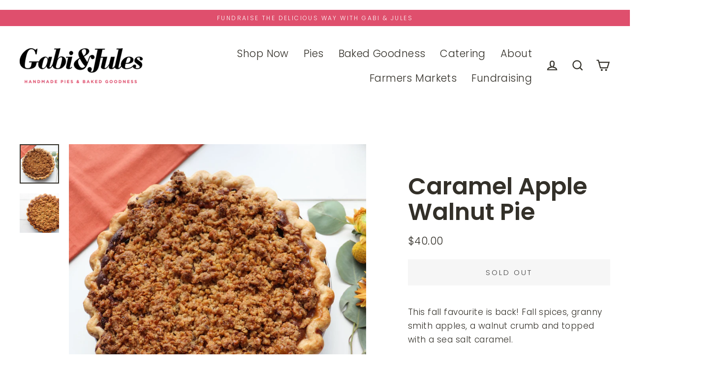

--- FILE ---
content_type: text/css
request_url: https://gabiandjules.com/cdn/shop/t/16/assets/custom.css?v=94829857363056429691698362362
body_size: 12
content:
.page-variant-blocks .page-width{padding:0}.page-variant-blocks p{font-size:14px;margin-bottom:0;line-height:1.3em}.page-variant-blocks span.chosen{font-size:14px;color:var(--colorBtnPrimary);line-height:1.3em;display:block;margin-top:4px}h2.cookies-subtitle{text-align:center}.cookie-options{flex-wrap:wrap;justify-content:space-between}.icon-with-text img{cursor:pointer;opacity:.5;position:relative}.icon-with-text img:hover{opacity:1}.icon-with-text div.img-cookie{position:relative}.icon-with-text>div:hover div.img-cookie:after{content:"+";pointer-events:none;position:absolute;top:50%;left:50%;transform:translate(-50%,-50%);color:var(--colorBtnPrimary)}.page-variant-blocks .cookie-options div{flex:0 0 calc(16.66% - 5px);padding:5px;box-sizing:border-box}.product-section-variant .product-single__meta .social-sharing{text-align:left}.info-wrap .title-info{color:#e05063;font-family:Century Gothic;font-size:18px;font-style:normal;font-weight:700;line-height:normal}.info-wrap{width:55%;float:right}.cookies-info-wrap{flex-wrap:wrap}.cookies-info-wrap p{color:#333029;text-align:center;font-family:Century Gothic;font-size:16px;font-style:normal;font-weight:400;line-height:120.2%;margin-bottom:10px}.cookies-info-wrap p.ingredients{color:#2b2c2d;text-align:center;font-family:Century Gothic;font-size:14px;font-style:normal;font-weight:400;line-height:120.2%}.cookies-info-wrap>div{flex:0 0 calc(33.33% - 10px);padding:10px}p.pink-text{color:#e05063;font-family:Century Gothic;font-size:24px;font-style:normal;font-weight:400;line-height:normal}.cookies-collection-wrap{display:flex;max-width:100%;width:1000px;margin:0 auto}.cookies-collection-wrap>div{flex:0 0 calc(50% - 10px);padding:10px;box-sizing:border-box}.product-section-variant .variant-input{opacity:0;height:0;z-index:-10;position:relative}.product-section-variant .variant-wrapper{height:10px;z-index:-10;position:relative}.product-section-variant h3.steps{margin-top:0;font-size:16px}div#variantmessage{color:red}.product-section-variant .payment-buttons .btn--tertiary{box-shadow:none;background:var(--colorBtnPrimary);border:0;width:419px;max-width:100%}.product-section-variant hr{border-top:1px solid var(--colorBtnPrimary);margin:10px 0 30px}img.flavour_1{position:absolute;width:30.2%;top:27.5%;left:50%;z-index:1;transform:translate(-50%)}.product-section-variant img.img-placeholder{position:absolute;width:34%;top:26%;left:50%;transform:translate(-50%)}img.flavour_2{position:absolute;width:30.2%;top:53.5%;left:50%;z-index:1;transform:translate(-50%)}.product-section-variant img.img-second-placeholder{position:absolute;width:34%;top:52%;left:50%;transform:translate(-50%)}@media (max-width: 1200px){.page-variant-blocks .cookie-options div{flex:0 0 calc(33.33% - 5px);padding:5px;box-sizing:border-box}}@media (max-width: 768px){info-wrap{width:100%;float:none}}
/*# sourceMappingURL=/cdn/shop/t/16/assets/custom.css.map?v=94829857363056429691698362362 */


--- FILE ---
content_type: text/javascript
request_url: https://cdn.shopify.com/extensions/019bb2ca-0f83-794b-8b94-40081d1a76db/zapiet-pickup-delivery-1058/assets/delivery.js
body_size: 4509
content:
var e=Object.defineProperty,t=Object.defineProperties,i=Object.getOwnPropertyDescriptors,l=Object.getOwnPropertySymbols,o=Object.prototype.hasOwnProperty,r=Object.prototype.propertyIsEnumerable,n=(t,i,l)=>i in t?e(t,i,{enumerable:!0,configurable:!0,writable:!0,value:l}):t[i]=l,a=(e,t)=>{for(var i in t||(t={}))o.call(t,i)&&n(e,i,t[i]);if(l)for(var i of l(t))r.call(t,i)&&n(e,i,t[i]);return e},d=(e,l)=>t(e,i(l));import{Q as s,x as c,d as u,u as p,A as v,q as m,y as _,k as h,R as y}from"./vendor.js";import{A as g,G as f,h as b,S as w,E as C,Z as k,r as S,u as Z,C as P,a as D,b as x,f as I,T as E,c as N,D as O,d as L,e as M,g as A,i as T}from"./storepickup.js";import j from"./daily-limit-validator.js";import"./pickup_map.js";import"./pickup.js";const q=s(null),F=e=>{const{accountSettings:t}=c(g),[i,l]=u(null),o=t.enable_delivery_address_autocompletion,r=t.delivery_date_picker_enabled,n=t.delivery_validation_method,a=t.delivery_note_enabled&&t.delivery_note_required;return p(q.Provider,{value:{selectedLocation:i,setSelectedLocation:l,autoCompleteEnabled:o,validationMethod:n,datePickerEnabled:r,deliveryNoteRequired:a},children:e.children})},W=()=>p("svg",{xmlns:"http://www.w3.org/2000/svg",xmlnsXlink:"http://www.w3.org/1999/xlink",width:"10px",height:"10px",viewBox:"0 0 10 10",version:"1.1",children:p("g",{id:"surface1",children:p("path",{style:"stroke:none;fill-rule:nonzero;fill:#999;fill-opacity:1;",d:"M 5 0 C 3.085938 0 1.53125 1.558594 1.53125 3.46875 C 1.53125 5.3125 4.679688 9.617188 4.8125 9.796875 L 4.9375 9.96875 C 4.953125 9.988281 4.976562 10 5 10 C 5.023438 10 5.046875 9.988281 5.0625 9.96875 L 5.1875 9.796875 C 5.320312 9.617188 8.46875 5.3125 8.46875 3.46875 C 8.46875 1.558594 6.914062 0 5 0 Z M 5 2.226562 C 5.683594 2.226562 6.242188 2.785156 6.242188 3.46875 C 6.242188 4.15625 5.683594 4.714844 5 4.714844 C 4.316406 4.714844 3.757812 4.15625 3.757812 3.46875 C 3.757812 2.785156 4.316406 2.226562 5 2.226562 Z M 5 2.226562 "})})}),G=e=>{const{accountSettings:t,loadGoogleMaps:i,loadingGoogleMaps:l}=c(g),[o,r]=u([]),n=v(o),a=e=>{n.current=e,r(e)},{translations:d}=t,[s,y]=u(""),[C,k]=u(null),[S,Z]=u(null),[P,D]=u(null),[x,I]=u(!1),[E,N]=u(!1),[O,L]=u(),[M,A]=u(),[T,j]=u(),[q,F]=u(!1),G=m(e=>{"Escape"===e.key&&F(!1)},[]),H=m(e=>{e.target.closest(".Zapiet-InputWithPrefix__Wrapper")||F(!1)},[]),R=t=>{S.getDetails({placeId:t.place_id},i=>{var l,o;if(null==(l=i.geometry)?void 0:l.location){let l="";null==(o=i.address_components)||o.map(e=>{e.types.includes("postal_code")&&(l=e.long_name)});const r={latitude:i.geometry.location.lat(),longitude:i.geometry.location.lng(),postal_code:l};e.onSelectAddress(r),F(!1),y(t.description),j(new google.maps.places.AutocompleteSessionToken)}window.Zapiet.Helpers.setAutocompleteAddress(i)})},B=(e,t)=>{if(!t||0===t.length)return e;let i=[],l=0;return t.forEach(function(o,r){if(o.offset&&i.push(e.substring(l,o.offset)),i.push("<b>"),i.push(e.substring(o.offset,o.length+o.offset)),i.push("</b>"),l=o.length,r+1==t.length){const t=e.substring(o.length+o.offset,e.length);t&&i.push(t)}}),i.join("")};return _(()=>{document.removeEventListener("keydown",G),document.removeEventListener("click",H),q&&(document.addEventListener("click",H),document.addEventListener("keydown",G))},[q]),_(()=>{i().then(e=>{var t;window.ZapietWidgetConfig.cached_config.enable_delivery_current_location&&(null==(t=null==navigator?void 0:navigator.geolocation)||t.getCurrentPosition(function(e){const t={lat:e.coords.latitude,lng:e.coords.longitude},i=new window.google.maps.Circle({center:t,radius:e.coords.accuracy});L(i.getBounds()),A(t),N(!0)})),k(new e.maps.places.AutocompleteService),D(new e.maps.Geocoder),Z(new e.maps.places.PlacesService(document.createElement("div"))),j(new e.maps.places.AutocompleteSessionToken),I(!1)})},[]),_(()=>{void 0!==M?null==P||P.geocode({location:M},(t,i)=>{var l;if(i===google.maps.GeocoderStatus.OK&&t[0]){const i=(null==(l=t[0].address_components.find(e=>e.types.includes("postal_code")))?void 0:l.long_name)||"",o={latitude:M.lat,longitude:M.lng,postal_code:i};e.onSelectAddress(o),y(t[0].formatted_address),N(!1)}else console.error("Geocoder failed:",i),N(!1)}):N(!1)},[M]),l||x||E?p(f,{}):p("div",{className:"Zapiet-InputWithPrefix__Wrapper",children:[p("div",{className:"Zapiet-InputWithPrefix",children:[p("input",{className:"Zapiet-InputWithPrefix__Input snize-exclude-input",type:"text",placeholder:d.delivery.location_placeholder,id:"deliveryGeoSearchField",autoComplete:"off",value:s,onFocus:()=>F(n.current.length>0),onInput:i=>{var l;i.preventDefault();const o=i.target.value;y(o),null==(l=e.onChange)||l.call(e,o),(e=>{if(!e)return a([]),void F(!1);C.getPlacePredictions({input:e,sessionToken:T,bounds:O,componentRestrictions:{country:t.base_country_code}},e=>{(null==e?void 0:e.length)>0?(a(e),F(!0)):(a([]),F(!1))})})(o)},onKeyDown:e=>b(e,()=>e.preventDefault()),tabIndex:0}),p("span",{className:"Zapiet-InputWithPrefix__Prefix",children:p(w,{})})]}),p("ul",{className:"Zapiet-Autocomplete__List"+(q?" Zapiet-Autocomplete__List--open":""),children:q&&o.map(e=>p("li",{className:"Zapiet-Autocomplete__Item",tabIndex:0,onClick:()=>R(e),onKeyUp:t=>b(t,()=>R(e)),children:[p("div",{className:"Zapiet-Autocomplete__Item__MainText",dangerouslySetInnerHTML:{__html:B(e.structured_formatting.main_text,e.structured_formatting.main_text_matched_substrings)}}),e.structured_formatting.secondary_text&&p(h,{children:[p("div",{className:"Zapiet-Autocomplete__Item__Icon",children:p(W,{})}),p("div",{className:"Zapiet-Autocomplete__Item__SecondaryText",dangerouslySetInnerHTML:{__html:B(e.structured_formatting.secondary_text,e.structured_formatting.secondary_text_matched_substrings)}})]})]},e.place_id))})]})},H=()=>{const{state:e,disableCheckout:t,setCheckoutError:i,updateCheckoutParams:l,updateState:o,accountSettings:r,checkoutParams:n}=c(g),{selectedLocation:s,setSelectedLocation:m,autoCompleteEnabled:y,validationMethod:D}=c(q),[x,I]=u(!1),[E,N]=u(null),[O,L]=u(!1),M=v(E),{translations:A}=r,T=v([]);_(()=>()=>T.current.forEach(e=>e.abort()),[]);const j=()=>{var e;return t(),m(null),""===(null==(e=document.querySelector("#deliveryGeoSearchField"))?void 0:e.value)?i(""):i(A.delivery.not_available)},F=e=>{m(e);const t={method:P.Delivery,location:e,postal_code:window.Zapiet.Helpers.getCustomersZipcode()};window.ZapietEvent.fire(C.EligibilityError,null),window.ZapietEvent.fire(C.LocationSelected,{method:P.Delivery,location:e}),l(t)},W=()=>{L(!1),m(null),i(""),t();const e=null==n?void 0:n.smsConsent;Object.hasOwn(null!=n?n:{},"smsConsent")?(l(null),l({smsConsent:e})):l(null)},H=(l={},r)=>{var n,s;if(y&&["blur","keyup","click"].includes(r))return!1;if(!y&&O)return!1;m(null),i("");const c=(()=>{var e;return M.current?{latitude:M.current.latitude,longitude:M.current.longitude,postal_code:M.current.postal_code}:null==(e=document.querySelector("#deliveryGeoSearchField"))?void 0:e.value})();if("no_validation"!==D&&!c)return void S("deliveryPostcode");I(!0),l=d(a({},l),{shop:e.shop,geoSearchQuery:c,shoppingCart:window.Zapiet.Cart.getFormattedItems(window.ZapietCart.items)});const u=null==(n=document.querySelector("#deliveryFilterByField"))?void 0:n.value,p=null==(s=document.querySelector("#deliveryFilterByValue"))?void 0:s.value;u&&p&&(l=d(a({},l),{filterBy:{field:u,value:p}})),i(""),o({loadingCheckoutMethod:!0}),k.request("POST","v1.0/delivery/locations",l,function(e){I(!1),L(!0),e.error?("NO_AVAILABILITY"===e.error.code?(()=>{var e;t(),m(null),""===(null==(e=document.querySelector("#deliveryGeoSearchField"))?void 0:e.value)?i(""):i(A.delivery.cart_eligibility_error)})():j(),S("deliveryPostcode")):(F(e),"string"==typeof c&&c.length>0&&Z({deliveryPostcode:c})),o({loadingCheckoutMethod:!1})},function(e){console.log("error",e)},{onStart:e=>T.current.push(e),onEnd:e=>{const t=T.current.indexOf(e);t>=0&&T.current.splice(t,1),o({loadingCheckoutMethod:!1})}})};return _(()=>{"no_validation"===D?H():o({loadingCheckoutMethod:!1}),window.ZapietEvent.listen(C.GetDeliveryLocations,H)},[]),_(()=>{if(!e.prefillDeliveryPostcode)return;const t=document.querySelector("#deliveryGeoSearchField");t&&(W(),t.value=e.prefillDeliveryPostcode,i(""),o({loadingCheckoutMethod:!0}),I(!0),k.request("POST","v1.0/delivery/locations",{shop:e.shop,geoSearchQuery:e.prefillDeliveryPostcode,shoppingCart:window.Zapiet.Cart.getFormattedItems(window.ZapietCart.items)},function(e){I(!1),L(!0),e.error?j():F(e),o({loadingCheckoutMethod:!1,prefillDeliveryPostcode:null})},function(e){console.log("error",e)},{onStart:e=>T.current.push(e),onEnd:e=>{const t=T.current.indexOf(e);t>=0&&T.current.splice(t,1),o({loadingCheckoutMethod:!1})}}))},[e.prefillDeliveryPostcode]),p(h,{children:"no_validation"!==D&&p(h,{children:[y&&["max_driving_distance","within_max_radius","custom_drawn_zone"].includes(D)?p(G,{onChange:W,onSelectAddress:e=>{var t;t=e,N(()=>(M.current=t,t)),H()}}):p("div",{className:"inputWithButton",children:[p("label",{for:"deliveryGeoSearchField",class:"Zapiet-ScreenReader__label",children:A.delivery.note}),p("input",{type:"text",placeholder:A.delivery.location_placeholder,id:"deliveryGeoSearchField",autoComplete:"off",onKeyDown:e=>{"Enter"===e.key&&(e.preventDefault(),H({},"keyup"))},onBlur:()=>H({},"blur"),onChange:W,className:"snize-exclude-input","aria-required":"true"}),p("div",{className:"button snize-exclude-input",onKeyUp:e=>b(e,()=>H({},"click")),role:"button","aria-label":"Submit Button",children:p(w,{})})]}),!!s&&p("div",{className:"delivery_success",role:"alert",children:p("p",{dangerouslySetInnerHTML:{__html:A.delivery.available}})}),x&&p(f,{})]})})},R=()=>{const{accountSettings:e,disableCheckout:t,updateCheckoutParams:i}=c(g),[l,o]=u(null),r=D(l),{translations:n}=e;return _(()=>{null!==r&&i({deliveryNote:r})},[r]),p("div",{className:"Zapiet-Delivery-Note__wrapper",children:[p("label",{htmlFor:"deliveryNote",className:"Zapiet-Delivery-Note__label",children:e.delivery_note_required?n.delivery.delivery_note_label_required:n.delivery.delivery_note_label}),p("textarea",{id:"deliveryNote",form:"cart",name:"attributes[Delivery-Note]",className:"Zapiet-Delivery-Note__input",required:!0,value:null!=l?l:"",onChange:e=>{o(e.target.value),t()}})]})},B=e=>{var t,i,l;const{accountSettings:o,restoredSessionRef:r}=c(g),[n,a]=u(null);return _(()=>{var t,i,l;if(null==(i=null==(t=r.current)?void 0:t.date)?void 0:i.time){const t=null==(l=e.slots)?void 0:l.find(e=>{var t,i;return e.available_from===(null==(i=null==(t=r.current)?void 0:t.date)?void 0:i.time)});t&&a(t)}else e.slots&&e.slots.length>0&&o.checkout.delivery.preselect_first_available_time&&a(e.slots[0])},[e.slots]),_(()=>{n&&e.onSelect(n)},[n]),_(()=>{window.ZapietEvent.fire(C.DeliveryTimePickerRendered)},[]),p(x,{value:n?`${I(n.available_from)} - ${I(n.available_until)}`:"",placeholder:null==(i=null==(t=null==o?void 0:o.translations)?void 0:t.delivery)?void 0:i.preselect_first_available_time,prefix:p(E,{}),onOpen:()=>window.ZapietEvent.fire(C.DeliveryTimePickerOpened),addId:"Zapiet-TimePicker",children:null==(l=e.slots)?void 0:l.map(t=>p(x.Option,{onSelect:()=>(t=>{var i;const l=null==(i=e.slots)?void 0:i.find(e=>e.id===t);l&&a(l)})(t.id),selected:(null==n?void 0:n.id)===t.id,addClass:"picker__list-item",ariaLabel:I(t.available_from),children:[I(t.available_from)," - ",I(t.available_until)]},t.id))})},K=()=>{const{accountSettings:e,disableCheckout:t,updateCheckoutParams:i,updateState:l,state:o,updateDailyLimits:r,datePickerOpen:n,setDatePickerOpen:a,restoredSessionRef:d}=c(g),{selectedLocation:s}=c(q),m=e.delivery_time_picker_enabled,{translations:h}=e,[w,S]=u(""),[Z,D]=u(""),x=v(null),E=v(null),[F,W]=u(!0),[G,H]=u(!1),[R,K]=u(null),[z,U]=u(null),[Q,V]=u(!1),Y=v([]);_(()=>()=>Y.current.forEach(e=>e.abort()),[]);const $=e=>{oe(!0),t();e.submit.replace(/\//g,"-")===(null==R?void 0:R.minDate)&&!(null==R?void 0:R.delivEnabled)?(U(()=>(null==R?void 0:R.minDateSlots)||[]),oe(!1)):(U(null),window.Zapiet.Helpers.getSlots(P.Delivery,s.id,e.submit.replace(/\//g,"-"),e=>{var t,l;Array.isArray(e)&&(U(e),(null==(l=null==(t=d.current)?void 0:t.date)?void 0:l.time)&&(null==e?void 0:e.find(e=>{var t,i;return e.available_from===(null==(i=null==(t=d.current)?void 0:t.date)?void 0:i.time)}))&&i({method:P.Delivery,location:s,date:d.current.date.date,time:d.current.date.time,postal_code:window.Zapiet.Helpers.getCustomersZipcode()})),oe(!1)}))},X=t=>{W(!0),l({loadingCheckoutMethod:!0});let r=window.ZapietWidgetConfig.advance_notice?{advance_notice:window.ZapietWidgetConfig.advance_notice}:{};r.shoppingCart=window.Zapiet.Cart.getFormattedItems(window.ZapietCart.items),k.request("POST","v1.0/delivery/locations/"+t.id+"/calendar",r,t=>{var r,n;if(W(!1),l({loadingCheckoutMethod:!1}),r=t,A({date:null==(n=d.current)?void 0:n.date,settings:r,disabledDates:o.disabledDates},t=>{S(T(t.obj,e)),D(t.date),m?$({date:t.obj,submit:t.date,display:T(t.obj,e)}):i({method:P.Delivery,location:s,date:t.date,time:"",postal_code:window.Zapiet.Helpers.getCustomersZipcode()})}),t.error)H(!0);else{if(H(!1),(e=>e.slots.length>0)(t))return void K(t);V(!0)}},e=>{console.log("Error fetching delivery location settings.",e);const t={method:P.Delivery,location:s,postal_code:window.Zapiet.Helpers.getCustomersZipcode()};i(t)},{onStart:e=>Y.current.push(e),onEnd:e=>{const t=Y.current.indexOf(e);t>=0&&Y.current.splice(t,1),l({loadingCheckoutMethod:!1})}})},J=e=>I(e.available_from)+" - "+I(e.available_until),[ee,te]=u(!0),[ie,le]=u(),oe=e=>{clearTimeout(ie),le(void 0),e?te(!0):le(setTimeout(()=>{te(!1)},1e3))},re=!!z&&!F&&!ee&&m&&w;return _(()=>{s&&X(s)},[s]),_(()=>{if((!m||!ee)&&w&&Z&&(x.current&&(x.current.value=w),E.current)){E.current.value=Z;const e=new CustomEvent("change");E.current.dispatchEvent(e)}},[ee,w,Z,m]),p(y.Fragment,{children:[Q&&p("div",{id:"missingSlotsError",className:"error",role:"alert",children:p("p",{children:"Please add at least one delivery slot to your location via the Zapiet - Store Pickup + Delivery admin panel."})}),F&&p(f,{}),p(N,{align:"baseline",spacing:"tight",children:[!F&&!G&&R&&p("div",{id:"deliveryDatePicker",className:"Zapiet-InputWithPrefix__Wrapper",children:[p("div",{className:"Zapiet-InputWithPrefix",onClick:()=>a(!0),onKeyUp:e=>b(e,()=>a(!0)),tabIndex:0,children:[p("label",{class:"Zapiet-ScreenReader__label",for:"Zapiet-InputCalendar__delivery",children:h.delivery.datepicker_placeholder}),p("input",{tabIndex:-1,autoComplete:"off",id:"Zapiet-InputCalendar__delivery",className:"Zapiet-InputWithPrefix__Input",name:"datetime",readOnly:!0,type:"text",placeholder:h.delivery.datepicker_placeholder,"aria-required":"true",ref:x}),p("span",{className:"Zapiet-InputWithPrefix__Prefix",children:p(O,{})}),p("input",{ref:E,type:"hidden",id:"Zapiet-InputCalendar__deliveryDate_ISO"})]}),p(L,{type:"delivery",open:n,onSelect:e=>{return l=null,n=null,d=function*(){if(S(e.display),D(e.submit),a(!1),null==s?void 0:s.has_daily_limits_enabled){oe(!0);const i=yield j(null==s?void 0:s.id,e.submit,o.order.items);if(oe(!1),Object.values(i||{}).length>0)return r({show:!0,variants:Object.values(i)}),S(""),D(""),void t()}m?$(e):i({method:P.Delivery,location:s,date:e.submit,time:"",postal_code:window.Zapiet.Helpers.getCustomersZipcode()})},new Promise((e,t)=>{var i=e=>{try{r(d.next(e))}catch(i){t(i)}},o=e=>{try{r(d.throw(e))}catch(i){t(i)}},r=t=>t.done?e(t.value):Promise.resolve(t.value).then(i,o);r((d=d.apply(l,n)).next())});var l,n,d},onClickAway:()=>a(!1),minDate:new M(R.minDate),maxDate:R.maxDate?new M(R.maxDate):(new M).addYears(3),disabledDays:R.disabled,onRender:()=>window.ZapietEvent.fire(C.DeliveryDatePickerRendered),onOpen:()=>window.ZapietEvent.fire(C.DeliveryDatePickerOpened)})]}),re&&p(B,{slots:z,onSelect:e=>i({method:P.Delivery,location:s,date:Z,time:J(e),start_time:e.available_from,end_time:e.available_until,slot_id:e.id,postal_code:window.Zapiet.Helpers.getCustomersZipcode()})})]}),p("p",{className:"datePickerHelpText"}),m&&w&&ee&&p(f,{}),G&&p("div",{className:"error",children:p("p",{dangerouslySetInnerHTML:{__html:h.delivery.dates_not_available}})})]})},z=()=>{const{accountSettings:e,disableCheckout:t,setError:i,checkoutParams:l,state:o}=c(g),{translations:r}=e,{selectedLocation:n}=c(q),[a,d]=u(!1),[s,v]=u(!1),m=!e.delivery_validate_cart||s,y=!!n&&e.delivery_date_picker_enabled;return _(()=>{t(),e.delivery_validate_cart&&(d(!0),window.Zapiet.Cart.checkEligibility(P.Delivery,e=>{const{productsEligible:t}=e;d(!1),v(t),i({method:P.Delivery,code:!t&&"items_not_allowed_for_delivery"})}))},[]),p("div",{className:"checkoutMethodContainer delivery"+(o.processing?" disabled":""),children:[a&&p(f,{}),!a&&p(h,{children:[m&&r.delivery.note&&p("p",{className:"delivery_note",dangerouslySetInnerHTML:{__html:r.delivery.note}}),p(H,{}),y&&p(K,{}),(()=>{if(!e.delivery_note_enabled||!l)return!1;if(e.delivery_date_picker_enabled){if(e.delivery_time_picker_enabled&&!l.time)return!1;if(!l.date)return!1}return!0})()&&p(R,{})]})]})};function U(){return p(F,{children:p(z,{})})}export{U as default};


--- FILE ---
content_type: text/javascript
request_url: https://gabiandjules.com/cdn/shop/t/16/assets/booster.js?v=148384126575389012831698181776
body_size: 10088
content:
(function(u,_){(function(){var f="ct",M="obje";return M+f})()==typeof window.exports&&function(){var $="ined",c="undef";return c+$}()!=typeof window.module?window.module[function(){var J="s",k7="port",b="ex";return b+k7+J}()]=_():function(){var d="on",R="i",A="funct";return A+R+d}()==typeof window.define&&window.define.amd?window[function(){var G="ne",it="defi";return it+G}()](_):u.baMet=_()})(this,function(){function u(){return l6[function(){var nl="ix",f="ef",B="urlPr";return B+f+nl}()]+l6[function(){var fI="l",tJ="EvsUr",tF="ba";return tF+tJ+fI}()]}function _(u2){return Object.keys(u2).length===0}function t(){return(l6[function(){var Ul="on",U="c",o="seBea",$D="u";return $D+o+U+Ul}()]||l6.applyNow)&&_(l6.headers)&&cN&&typeof window[function(){var h="or",Vk="vigat",f7="na";return f7+Vk+h}()][function(){var XL="con",R="ea",Hh="sendB";return Hh+R+XL}()]!="undefined"&&!l6.withCredentials}function Qh(){for(var u2;u2=N.shift();)u2();Pf=!0}function E(u2){Pf?u2():N[function(){var nJ="h",$y="pus";return $y+nJ}()](u2)}function S(u2,_2){var t2=u2[function(){var Qg="hes",AL="c",yO="mat";return yO+AL+Qg}()]||u2[function(){var h="or",H="elect",Iq="matchesS";return Iq+H+h}()]||u2.mozMatchesSelector||u2.msMatchesSelector||u2[function(){var n="lector",h_="sSe",jc="he",cJ="c",ZC="oMat";return ZC+cJ+jc+h_+n}()]||u2[function(){var R="or",HW="esSelect",U="webkitMatch";return U+HW+R}()];return t2?t2.apply(u2,[_2]):(dx[function(){var X="g",l="o",G="l";return G+l+X}()](function(){var Z0="o match",Ds="Unable t";return Ds+Z0}()),!1)}function z(u2){var _2=[];for(window[function(){var K="j";return K}()]=0;window.j<u2[function(){var Sz="ms",m="te",$="i";return $+m+Sz}()][function(){var d="th",WY="leng";return WY+d}()];window[function(){var W="j";return W}()]++){var t2=u2[function(){var LG="ems",s="t",B="i";return B+s+LG}()][window[function(){var $c="j";return $c}()]];_2[function(){var g="h",GK="s",Z="u",Je="p";return Je+Z+GK+g}()]({id:t2[function(){var Lu="d",R="i";return R+Lu}()],properties:t2.properties,quantity:t2.quantity,variant_id:t2[function(){var Dq="t_id",F="varian";return F+Dq}()],product_id:t2[function(){var mI="d",BW="duct_i",X="pro";return X+BW+mI}()],final_price:t2.final_price,image:t2.image,handle:t2.handle,title:t2[function(){var D="tle",U="ti";return U+D}()]})}return{token:u2.token,total_price:u2[function(){var ILN="e",c="l_pric",p6="ota",Bt="t";return Bt+p6+c+ILN}()],items:_2,currency:u2.currency}}function a(u2){dx.log(u2),u2._url[function(){var c="f",aj="xO",Vk="e",g="nd",T="i";return T+g+Vk+aj+c}()](function(){var F="/add",B="/cart";return B+F}())>=0?dx.getCartData(function(u3){dx.log(u3),dx[function(){var G="s",H="tribute",Ty="setCartAt";return Ty+H+G}()](!0,u3)}):dx[function(){var h="ttributes",I="A",l="t",o="setCar";return o+l+I+h}()](!0,u2.response)}function M(){try{var u2=XMLHttpRequest.prototype[function(){var $="en",F="p",A9="o";return A9+F+$}()];XMLHttpRequest[function(){var e="e",bY="yp",i="ot",vH="ot",r="pr";return r+vH+i+bY+e}()].open=function(){this[function(){var wv="r",$j="ene",h="List",Mf="addEvent";return Mf+h+$j+wv}()](function(){var s="d",g="a",d="lo";return d+g+s}(),function(){this._url&&this._url[function(){var R="h",Em="rc",Kc="a",qF="se";return qF+Kc+Em+R}()](/cart.*js/)>=0&&function(){var K3="T",XV="E",lt="G";return lt+XV+K3}()!=this._method&&(dx.log(function(){var Jt="ts not a get request",YG="rt endpoint tha",pz="ca",mY="ts a ",f="i";return f+mY+pz+YG+Jt}()),a(this))}),u2[function(){var Y8="y",D="l",n4="app";return n4+D+Y8}()](this,arguments)}}catch(_2){dx.log(_2),dx.log("error catching ajax cart")}}function L(u2){(function(){var xI="e",Y="tiv",c="terac",y0="in";return y0+c+Y+xI})()===document.readyState||document.readyState==="complete"?u2():document[function(){var Pa="tener",tm="ventLis",K="dE",m="ad";return m+K+tm+Pa}()](function(){var x$="oaded",Sw="MContentL",D="DO";return D+Sw+x$}(),u2)}function V(){return"xxxxxxxxxxxx4xxxyxxxxxxxxxxxxxxx"[function(){var an="e",B="c",c="a",Od="epl",BS="r";return BS+Od+c+B+an}()](/[xy]/g,function(u2){var _2=16*Math[function(){var vy="dom",Z="an",i="r";return i+Z+vy}()]()|0;return(u2=="x"?_2:3&_2|8).toString(16)})+Date[function(){var Dd="w",ME="o",l="n";return l+ME+Dd}()]().toString()}function x(){l6[function(){var l0="es",n="ki",X4="coo";return X4+n+l0}()]&&cN&&dx[function(){var rI="e",s="oki",D="Co",P_="set";return P_+D+s+rI}()](function(){var g="s",Y="v",cX="baE",JQ="_",e="baMet";return e+JQ+cX+Y+g}(),window[function(){var l_="N",r="JSO";return r+l_}()].stringify(AH),1)}function q(){var u2=document.querySelector(function(){var $="rf-token]",F="eta[name=cs",d="m";return d+F+$}());return u2&&u2.content}function k(){var u2=document[function(){var HU="ctor",c="e",$="l",Yd="querySe";return Yd+$+c+HU}()]("meta[name=csrf-param]");return u2&&u2.content}function P(u2){var _2=q();_2&&u2.setRequestHeader(function(){var G="ken",D="o",$="SRF-T",VC="X-C";return VC+$+D+G}(),_2)}function j(u2){var _2=u2;return _2[function(){var dQp="mon",iC="m",WR="o",h="c";return h+WR+iC+dQp}()]=window[function(){var Jk="Apps",d="r",WG="te",xP="Boos";return xP+WG+d+Jk}()][function(){var n="on",r="m",tI="om",W="c";return W+tI+r+n}()],_2}function v(_2){E(function(){dx.sendRequest(u(),j(_2),function(){for(var u2=0;u2<AH.length;u2++)if(AH[u2].id==_2.id){AH[function(){var B="ce",Q="i",H="l",PW="sp";return PW+H+Q+B}()](u2,1);break}x()})})}function p(_2){E(function(){var t2=j(_2),Qh2=k(),E2=q();Qh2&&E2&&(t2[Qh2]=E2),window.navigator.sendBeacon(u(),window[function(){var U="N",ea="O",D="JS";return D+ea+U}()][function(){var T1N="fy",o="ngi",_6="stri";return _6+o+T1N}()](t2))})}function Sf(){return window.location[function(){var y5="e",R="am",EO="pathn";return EO+R+y5}()]}function C(u2){return u2&&u2[function(){var yu="ngth",rD="le";return rD+yu}()]>0?u2:null}function Mx(u2){for(var _2 in u2)u2[function(){var i="y",k8="nPropert",Z="hasOw";return Z+k8+i}()](_2)&&u2[_2]===null&&delete u2[_2];return u2}function w(u2){var _2=u2.target;return Mx({tag:_2[function(){var sL="e",zk="am",F="gN",jG="ta";return jG+F+zk+sL}()][function(){var K="erCase",e="Low",oQ="to";return oQ+e+K}()](),id:C(_2.id),class:C(_2.className),page:Sf()})}function W1(){gy=dx[function(){var m="tId",G="i",Db="getVis";return Db+G+m}()]();var u2=new Date,_2=new Date,t2=2;_2[function(){var W="Hours",n="etUTC",U="s";return U+n+W}()](23,59,59,59);var Qh2=(_2-u2)/1e3,E2=Qh2/60;return(E2>y||Qh2<t2)&&(E2=y),(!gy||Qh2<t2)&&(gy=V()),dx[function(){var i="e",Yn="i",p0="ok",qa="etCo",OA="s";return OA+qa+p0+Yn+i}()](function(){var Jx="it",f="vis",W9="baMet_";return W9+f+Jx}(),gy,E2),gy}function v9(){if(Pf=!1,gy=W1(),Np=dx.getVisitorId(),b=dx.getCookie(function(){var Y="apply",VM="baMet_";return VM+Y}()),l6[function(){var aE="s",H$="ie",CH="ok",ba="o",Yy="c";return Yy+ba+CH+H$+aE}()]===!1||l6.applyVisits===!1)dx[function(){var kU="g",c="o",s="l";return s+c+kU}()]("Visit applying disabled"),Qh();else if(gy&&Np&&!b)dx[function(){var F="g",K="o",l="l";return l+K+F}()]("Active visit"),Qh();else if(dx[function(){var Z="okie",R="getCo";return R+Z}()](function(){var I="visit",Bq="baMet_";return Bq+I}())){dx[function(){var zc="g",D="o",je="l";return je+D+zc}()](function(){var _Z="d",hj="e",Ex="tart",Dw="Visit s";return Dw+Ex+hj+_Z}()),Np||(Np=V(),window.localStorage[function(){var $9="m",p4="te",hI="setI";return hI+p4+$9}()](function(){var m="itor",Q="s",ST="i",n="baMet_v";return n+ST+Q+m}(),Np));var u2=new Date,_2=u2[function(){var CT="g",e="n",T="Stri",di="SO",OZ="oI",U="t";return U+OZ+di+T+e+CT}()]()[function(){var et="ce",gj="sli";return gj+et}()](0,10),t2={shop_id:window.BoosterApps[function(){var Vf="mmon",W="o",G="c";return G+W+Vf}()][function(){var $g="p",ZI="ho",o="s";return o+ZI+$g}()].id,name:function(){var XL="t",i="visi",Dm="create_";return Dm+i+XL}(),params:{landing_page:window[function(){var gE="ion",g="locat";return g+gE}()].href,screen_width:window.screen[function(){var RB="th",fm="d",tE="wi";return tE+fm+RB}()],screen_height:window[function(){var h="n",VA="e",f="scre";return f+VA+h}()].height},timestamp:window[function(){var B="t",YsD="In",h4="parse";return h4+YsD+B}()](u2[function(){var V5="ime",fa="T",la="et",MX="g";return MX+la+fa+V5}()]()),date:_2,hour:u2.getUTCHours(),id:V(),visit_token:gy,visitor_token:Np,app:"ba"};for(var E2 in document.referrer.length>0&&(t2.referrer=document[function(){var Jg="r",B2="re",zg="refer";return zg+B2+Jg}()]),l6[function(){var $A="ms",pC="ra",mH="Pa",e7="visit";return e7+mH+pC+$A}()])l6.visitParams[function(){var $="roperty",Lm="nP",FG="hasOw";return FG+Lm+$}()](E2)&&(t2[E2]=l6.visitParams[E2]);dx.log(t2),dx[function(){var Ab="Cookie",pJ="destroy";return pJ+Ab}()]("baMet_apply"),Qh()}else dx[function(){var g="g",SU="o",DB="l";return DB+SU+g}()](function(){var Au="d",vT="disable",OB="baCookies ";return OB+vT+Au}()),Qh()}var J={set:function(u2,_2,t2,Qh2){var E2="",S2="";if(t2){var z2=new Date;z2[function(){var _t="me",WM="i",l="setT";return l+WM+_t}()](z2[function(){var i="Time",by="get";return by+i}()]()+60*t2*1e3),E2=function(){var PL="s=",AZ="e",R="r",e="; expi";return e+R+AZ+PL}()+z2.toGMTString()}Qh2&&(S2="; domain="+Qh2),document.cookie=u2+function(){var WX="=";return WX}()+window.escape(_2)+E2+S2+function(){var T="h=/",F=" pat",P2=";";return P2+F+T}()},get:function(u2){var _2,t2,Qh2=u2+function(){var ca="=";return ca}(),E2=document.cookie.split(function(){var fP=";";return fP}());for(_2=0;_2<E2[function(){var hR="th",T="leng";return T+hR}()];_2++){for(t2=E2[_2];t2[function(){var p$="At",I="har",eg="c";return eg+I+p$}()](0)===" ";)t2=t2.substring(1,t2[function(){var R="h",W="engt",K="l";return K+W+R}()]);if(t2[function(){var o="f",X="xO",n="inde";return n+X+o}()](Qh2)===0)return unescape(t2[function(){var Vm="g",$6="strin",Z="ub",ga="s";return ga+Z+$6+Vm}()](Qh2[function(){var AE="th",hO="leng";return hO+AE}()],t2.length))}return null}},l6={urlPrefix:"",visitsUrl:function(){var B6="stats",r=".us-west-2.amazonaws.com/prod/api/app",JW="pi",e="https://u0altfd679.execute-a";return e+JW+r+B6}(),baEvsUrl:"https://u0altfd679.execute-api.us-west-2.amazonaws.com/prod/api/appstats",page:null,useBeacon:!0,startOnReady:!0,applyVisits:!0,cookies:!0,cookieDomain:null,headers:{},visitParams:{},withCredentials:!1},dx=window.baMet||{};dx[function(){var kE="gure",AY="fi",Y="n",Vy="o",Wq="c";return Wq+Vy+Y+AY+kE}()]=function(u2){for(var _2 in u2)u2[function(){var Gu="rty",sn="nPrope",c="Ow",K="has";return K+c+sn+Gu}()](_2)&&(l6[_2]=u2[_2])},dx[function(){var $="e",G="gur",s="confi";return s+G+$}()](dx);var gy,Np,b,O=window[function(){var h="y",Q="r",U="jQue";return U+Q+h}()]||window[function(){var n="o",g="ept",iQ="Z";return iQ+g+n}()]||window[function(){var W="$";return W}()],y=30,A=1*(1*635760+98158)+317282,Pf=!1,N=[],cN=typeof window.JSON!="undefined"&&function(){var ac="d",fr="ine",l="undef";return l+fr+ac}()!=typeof window.JSON.stringify,AH=[];dx[function(){var K="e",ko="ooki",W8="C",Tb="et",eA="s";return eA+Tb+W8+ko+K}()]=function(u2,_2,t2){J[function(){var Oi="t",ym="e",c="s";return c+ym+Oi}()](u2,_2,t2,l6.cookieDomain||l6.domain)},dx[function(){var rx="e",Z="ooki",Oy="getC";return Oy+Z+rx}()]=function(u2){return J[function(){var BL="t",Y_="e",Pw="g";return Pw+Y_+BL}()](u2)},dx[function(){var $k="ie",P3="k",yg="Coo",ZZ="destroy";return ZZ+yg+P3+$k}()]=function(u2){J.set(u2,"",-1)},dx[function(){var f="g",rU="o",Gr="l";return Gr+rU+f}()]=function(u2){dx[function(){var mQ="ie",nW="ok",dN="getCo";return dN+nW+mQ}()]("baMet_debug")&&window.console[function(){var zS="g",J0="o",lw="l";return lw+J0+zS}()](u2)},dx[function(){var ne="Ev",Jo="onBa";return Jo+ne}()]=function(u2,_2,t2){document[function(){var H="stener",o="tLi",DM="dEven",_o="ad";return _o+DM+o+H}()](u2,function(u3){S(u3[function(){var Eq="get",I="tar";return I+Eq}()],_2)&&t2(u3)})},dx.sendRequest=function(u2,_2,t2){try{if(cN)if(O&&typeof O[function(){var z2="x",D="aja";return D+z2}()]=="function")O.ajax({type:"POST",url:u2,data:window[function(){var Ku="N",yv="O",JE="S",Ww="J";return Ww+JE+yv+Ku}()].stringify(_2),contentType:"application/json; charset=utf-8",beforeSend:P,complete:function(u3){u3[function(){var YC="us",bz="stat";return bz+YC}()]==200&&t2(u3)},headers:l6.headers,xhrFields:{withCredentials:l6[function(){var wL="entials",ke="withCred";return ke+wL}()]}});else{var Qh2=new XMLHttpRequest;for(var E2 in Qh2[function(){var c="n",dJ="ope";return dJ+c}()]("POST",u2,!0),Qh2[function(){var G$="ls",HQ="a",be="enti",fi="withCred";return fi+be+HQ+G$}()]=l6[function(){var ZF="ls",qf="redentia",qB="hC",ME="wit";return ME+qB+qf+ZF}()],Qh2[function(){var md="r",wm="e",R="questHead",F="setRe";return F+R+wm+md}()](function(){var oy="nt-Type",FQ="Conte";return FQ+oy}(),"application/json"),l6[function(){var sG="ers",$G="head";return $G+sG}()])l6.headers[function(){var XA="y",GD="ropert",KO="sOwnP",bt="ha";return bt+KO+GD+XA}()](E2)&&Qh2.setRequestHeader(E2,l6[function(){var oU="ders",Kn="a",rn="e",Z5="h";return Z5+rn+Kn+oU}()][E2]);Qh2.onload=function(){Qh2.status===200&&t2(Qh2[function(){var d="e",mP="ns",xN="po",i9="res";return i9+xN+mP+d}()])},P(Qh2),Qh2.send(window.JSON[function(){var oe="gify",d="strin";return d+oe}()](_2))}}catch(S2){}},dx[function(){var y0="Data",Y1="etCart",eg="g";return eg+Y1+y0}()]=function(u2){try{if(cN)if(O&&typeof O[function(){var wa="ax",S8="aj";return S8+wa}()]=="function")O[function(){var _r="ax",zz="aj";return zz+_r}()]({type:"GET",url:"/cart.js?ba_request=1",data:{},dataType:function(){var uG="on",CW="s",_0="j";return _0+CW+uG}(),complete:function(_3){_3.status==200&&(_3[function(){var H="xt",lP="e",we="ponseT",wj="res";return wj+we+lP+H}()]?u2(_3[function(){var B="seText",m="spon",vx="re";return vx+m+B}()]):u2(_3))}});else{var _2=new XMLHttpRequest;_2.onreadystatechange=function(){_2.readyState===4&&_2.status===200&&u2(_2[function(){var HH="eText",Z7="respons";return Z7+HH}()])},_2.open(function(){var UI="T",c="E",F="G";return F+c+UI}(),"/cart.js?ba_request=1",!1),_2[function(){var $C="d",cr="n",Td="se";return Td+cr+$C}()](null)}}catch(t2){}},dx[function(){var mn="Id",xy="s",yV="syncC";return yV+xy+mn}()]=function(){var u2=dx[function(){var $O="kie",fT="Coo",TL="t",B="e",wA="g";return wA+B+TL+fT+$O}()](function(){var JE="d",$N="i",s6="s_",b0="t_c",EI="e",c="baM";return c+EI+b0+s6+$N+JE}());return u2||(u2=V()),dx[function(){var u6="e",TQ="ooki",H="setC";return H+TQ+u6}()](function(){var R="cs_id",BB="baMet_";return BB+R}(),u2,10*1995+210),u2},dx[function(){var Rv="itId",YD="is",tJ="getV";return tJ+YD+Rv}()]=dx.getVisitToken=function(){return dx[function(){var Zl="e",_y="oki",kY="getCo";return kY+_y+Zl}()]("baMet_visit")},dx.getVisitorId=dx[function(){var d="ken",Lv="isitorTo",Dv="tV",H="ge";return H+Dv+Lv+d}()]=function(){return window[function(){var R="orage",X$="localSt";return X$+R}()][function(){var xT="m",z8="e",$w="It",X="t",B="ge";return B+X+$w+z8+xT}()](function(){var su="tor",BH="et_visi",hp="baM";return hp+BH+su}())},dx.isAdmin=function(){return dx.getCookie("ba_admin")},dx[function(){var I_="t",VD="e",LX="es",YL="r";return YL+LX+VD+I_}()]=function(){return dx.destroyCookie("baMet_visit"),window[function(){var yu="ge",qP="ora",sj="localSt";return sj+qP+yu}()].removeItem("baMet_visitor"),dx.destroyCookie("baMet_baEvs"),dx.destroyCookie("baMet_apply"),!0},dx.debug=function(u2){return u2===!1?dx.destroyCookie(function(){var EX="_debug",iI="Met",ot="a",iT="b";return iT+ot+iI+EX}()):dx[function(){var XY="ie",eH="ok",D="setCo";return D+eH+XY}()]("baMet_debug","t",3*(1*(1*(94*766+91)+18542)+46693)+113610),!0},dx[function(){var xh="o",W_="Inf",o6="tBrowser",W4="e",wb="g";return wb+W4+o6+W_+xh}()]=function(){return{options:[],header:[navigator.platform,navigator.userAgent,navigator[function(){var i="n",c="rsio",SK="e",Qu="appV";return Qu+SK+c+i}()],navigator.vendor,window[function(){var D="a",T5="er",AM="op";return AM+T5+D}()]],dataos:[{name:"Windows Phone",value:"Windows Phone",version:function(){var aC="S",rs="O";return rs+aC}()},{name:"Windows",value:"Win",version:function(){var F="T",$M="N";return $M+F}()},{name:"iPhone",value:"iPhone",version:function(){var eR="S",_E="O";return _E+eR}()},{name:"iPad",value:function(){var zJ="Pad",iZ="i";return iZ+zJ}(),version:"OS"},{name:"Android",value:"Android",version:"Android"},{name:function(){var AO="OS",hi=" ",v5="c",Vq="Ma";return Vq+v5+hi+AO}(),value:function(){var B="c",fF="a",KR="M";return KR+fF+B}(),version:function(){var JR="X",Y4=" ",DM="OS";return DM+Y4+JR}()},{name:function(){var Wk="ux",NZ="n",xd="i",YA="L";return YA+xd+NZ+Wk}(),value:"Linux",version:function(){var T="v",MO="r";return MO+T}()},{name:function(){var vQ="m",xu="l",dz="Pa";return dz+xu+vQ}(),value:function(){var Mr="lm",Rp="Pa";return Rp+Mr}(),version:function(){var S6="S",hh="mO",wK="al",Dt="P";return Dt+wK+hh+S6}()}],databrowser:[{name:function(){var lR="me",ML="ro",b$="Ch";return b$+ML+lR}(),value:"Chrome",version:function(){var N9="me",YF="o",Gj="r",f0="Ch";return f0+Gj+YF+N9}()},{name:function(){var aW="ox",_8="ef",E8="ir",I="F";return I+E8+_8+aW}(),value:"Firefox",version:"Firefox"},{name:function(){var x4="i",ug="r",fv="a",k$="Saf";return k$+fv+ug+x4}(),value:function(){var Nm="i",R="afar",lC="S";return lC+R+Nm}(),version:function(){var lVl="n",yW="o",ya="si",e2="er",rS="V";return rS+e2+ya+yW+lVl}()},{name:function(){var Qi="Explorer",UZ="Internet ";return UZ+Qi}(),value:"MSIE",version:function(){var z4="IE",XN="MS";return XN+z4}()},{name:function(){var $R="a",jj="er",sy="p",mb="O";return mb+sy+jj+$R}(),value:"Opera",version:"Opera"},{name:"BlackBerry",value:"CLDC",version:function(){var Jt="C",Uq="CLD";return Uq+Jt}()},{name:"Mozilla",value:"Mozilla",version:"Mozilla"}],init:function(){var u2=this.header[function(){var m$="n",Nq="joi";return Nq+m$}()](function(){var Pd=" ";return Pd}());return{os:this[function(){var wI="m",tH="te",V9="hI",O$="tc",na="ma";return na+O$+V9+tH+wI}()](u2,this[function(){var m="s",AJ="o",QE="data";return QE+AJ+m}()]),browser:this.matchItem(u2,this.databrowser),tz_offset:new Date()[function(){var gP="t",df="fse",d8="eOf",d2="n",Km="o",QO="getTimez";return QO+Km+d2+d8+df+gP}()]()/60}},matchItem:function(u2,_2){var t2,Qh2,E2,S2=0,z2=0;for(S2=0;S2<_2.length;S2+=1)if(new window.RegExp(_2[S2][function(){var m="ue",ff="l",O4="va";return O4+ff+m}()],"i").test(u2)){if(t2=new window.RegExp(_2[S2].version+"[- /:;]([\\d._]+)",function(){var mw="i";return mw}()),E2="",(Qh2=u2[function(){var N1="ch",zK="mat";return zK+N1}()](t2))&&Qh2[1]&&(Qh2=Qh2[1]),Qh2)for(Qh2=Qh2.split(/[._]+/),z2=0;z2<Qh2[function(){var sd="h",cB="t",gZ="leng";return gZ+cB+sd}()];z2+=1)E2+=z2===0?Qh2[z2]+function(){var ds=".";return ds}():Qh2[z2];else E2="0";return _2[S2].name}return{name:function(){var lp="n",ys="now",Bh="k",Px="un";return Px+Bh+ys+lp}(),version:0}}}.init()},dx[function(){var AB="ply",IW="ap";return IW+AB}()]=function(u2,_2,Qh2){try{var S2=new Date,z2=S2[function(){var ia="ing",F="tr",Qc="toISOS";return Qc+F+ia}()]().slice(0,10),a2={shop_id:window[function(){var EGb="pps",Ni="osterA",pn="o",X="B";return X+pn+Ni+EGb}()].common[function(){var t_="hop",XV="s";return XV+t_}()].id,name:u2,params:_2||{},timestamp:window[function(){var LY="Int",D="rse",b2="pa";return b2+D+LY}()](S2.getTime()),date:z2,hour:S2[function(){var Gw="CHours",UQ="T",hT="U",pY="get";return pY+hT+UQ+Gw}()](),id:V(),app:Qh2};E(function(){l6[function(){var wa="es",Fv="i",cQ="ok",ny="co";return ny+cQ+Fv+wa}()]&&!dx.getVisitId()&&v9(),E(function(){dx.log(a2),a2.visit_token=dx.getVisitId(),a2[function(){var wO="ken",TC="_to",jk5="visitor";return jk5+TC+wO}()]=dx[function(){var NB="rId",A0="to",Nq="getVisi";return Nq+A0+NB}()](),t()?p(a2):(AH[function(){var Y37="sh",c="u",sv="p";return sv+c+Y37}()](a2),x(),setTimeout(function(){v(a2)},1e3))})})}catch(M2){dx.log(M2),dx[function(){var sj="g",K7="o",_D="l";return _D+K7+sj}()](function(){var M9="g",c2=" applyin",xU="error";return xU+c2+M9}())}return!0},dx.applyView=function(u2){var _2=dx[function(){var Wj="sh",HV="a",_H="h",B="page_";return B+_H+HV+Wj}()];if(u2)for(var t2 in u2)u2.hasOwnProperty(t2)&&(_2[t2]=u2[t2]);dx.apply(function(){var X="w",r8="vie";return r8+X}(),_2,"ba")},dx.applyAppClicks=function(){dx.onBaEv("click",".ba-met-handler",function(u2){try{var _2=u2[function(){var RB="t",xC="arge",Mk="t";return Mk+xC+RB}()],t2=_2.getAttribute("data-ba-met-name");if(t2){var Qh2=w(u2),E2=_2[function(){var jF="bute",X="i",bZ="getAttr";return bZ+X+jF}()](function(){var TT="app",$C="et-",So="m",XW="a-",fL="data-b";return fL+XW+So+$C+TT}());if(Qh2.text=function(){var R="t",M1="npu",Q8="i";return Q8+M1+R}()==Qh2.tag?_2.value:(_2.textContent||_2.innerText||_2[function(){var JC="L",I="M",RX="HT",qL="inner";return qL+RX+I+JC}()]).replace(/[\s\r\n]+/g,function(){var qA=" ";return qA}())[function(){var T_="rim",n4="t";return n4+T_}()](),Qh2.href=_2[function(){var h8="ef",T="hr";return T+h8}()],S2=_2.getAttribute(function(){var G1="xtras",oy="a-ba-met-e",F="t",S_="da";return S_+F+oy+G1}())){var S2=window.cleanNumbers(window[function(){var b6="N",Dr="JSO";return Dr+b6}()][function(){var hh="e",Rp="rs",ua="a",Kq="p";return Kq+ua+Rp+hh}()](S2));for(var z2 in S2)S2.hasOwnProperty(z2)&&(Qh2[z2]=S2[z2])}dx.apply(t2,Qh2,E2)}}catch(a2){dx.log("applyAppClicks exception"),dx[function(){var i="g",t22="o",mc="l";return mc+t22+i}()](a2)}})},dx.applyAtc=function(){dx.onBaEv("click",".product-form__cart-submit, #AddToCart-product-template, .product-atc-btn, .product-menu-button.product-menu-button-atc, .button-cart, .product-add, .add-to-cart input, .btn-addtocart, [name=add]",function(u2){Date.now();var _2=u2.target,t2=w(u2);t2[function(){var gB="xt",yb="te";return yb+gB}()]=t2[function(){var Nn="g",R3="a",cr="t";return cr+R3+Nn}()]=="input"?_2[function(){var uG="ue",AF="l",$o="a",vb="v";return vb+$o+AF+uG}()]:(_2[function(){var iC="tent",Zk="extCon",SG="t";return SG+Zk+iC}()]||_2.innerText||_2.innerHTML)[function(){var GY="ce",c="la",O1="p",X="re";return X+O1+c+GY}()](/[\s\r\n]+/g," ")[function(){var XM="m",dU="tri";return dU+XM}()](),t2.href=_2.href,dx.apply("atc",t2,function(){var el="a",I="b";return I+el}())})},dx.saveBaCartData=function(u2){if(cN){var _2=dx[function(){var R="ta",_k="rtDa",VLe="getBaCa";return VLe+_k+R}()]();_2.push(u2),window.localStorage[function(){var gC="m",FY="e",SZ="etIt",KP="s";return KP+SZ+FY+gC}()]("baMet_cartData",window.JSON[function(){var Ez="gify",ce="strin";return ce+Ez}()](_2))}},dx.getBaCartData=function(){try{if(window.localStorage.getItem(function(){var X="ta",$B="_cartDa",lR="baMet";return lR+$B+X}())){var u2=window[function(){var cU="Int",i="se",Hy="ar",Lz="p";return Lz+Hy+i+cU}()](new Date()[function(){var u9="e",P7="tTim",SU="e",vc="g";return vc+SU+P7+u9}()]())-2592e5,_2=window.JSON.parse(window.localStorage[function(){var es="em",iR="etIt",T="g";return T+iR+es}()](function(){var gb="rtData",Yh="baMet_ca";return Yh+gb}()))[function(){var Yf="r",DV="te",I="fil";return I+DV+Yf}()](function(_3){return window[function(){var dI="seInt",Nl="par";return Nl+dI}()](_3.ts)>u2})[function(){var Ut="se",R="ever",WB="r";return WB+R+Ut}()]();return window.localStorage[function(){var Xv="Item",vQ="et",Zm="s";return Zm+vQ+Xv}()](function(){var rr="cartData",JV="baMet_";return JV+rr}(),window[function(){var oP="ON",n3="S",C7="J";return C7+n3+oP}()].stringify(_2)),_2}return[]}catch(t2){dx[function(){var sW="g",Dw="o",IQ="l";return IQ+Dw+sW}()](t2),dx[function(){var F="g",rX="o",R="l";return R+rX+F}()]("error getting ba")}},dx.updateBaCart=function(u2){var _2=dx.getCookie(function(){var hc="t",QM="ar",AT="c";return AT+QM+hc}()),t2=dx.getCookie("ba_cart_token");window[function(){var T="s",gX="rApp",wX="Booste";return wX+gX+T}()].common.has_ba_conversion&&(_2!=t2||u2)&&window[function(){var I4="_mode",eKG="preview",X7="ba_";return X7+eKG+I4}()]!=1&&(dx.setCookie(function(){var xT="_token",bU="ba_cart";return bU+xT}(),_2,4*(2*280+35)+500),dx.apply(function(){var ib="art",v1="c",c="pdate_",qE="u";return qE+c+v1+ib}(),{},function(){var H0="l",GnK="loba",rc="g";return rc+GnK+H0}()),dx[function(){var c0="g",ns="o",Yc="l";return Yc+ns+c0}()]("cart token changed -posting to the API from here"))},dx.updateBaCartDb=function(u2){if(window.BoosterApps[function(){var dw="ate_cart",I="an_upd",X="c";return X+I+dw}()]==1){var _2=dx.getCookie(function(){var Kf="rt",At="a",o="c";return o+At+Kf}()),t2=dx.getCookie("ba_cart_token"),Qh2=window[function(){var hH="orage",c="localSt";return c+hH}()].getItem("baMet_latest_cart"),E2=window[function(){var xO="ge",cb="ora",m1="localSt";return m1+cb+xO}()].getItem(function(){var xA="_cart",Hb="sg_synced",im="baM";return im+Hb+xA}()),S2=u2;if(S2==0&&(Qh2==E2&&_2==t2||(S2=!0)),S2&&window[function(){var rI="iew_mode",m7="rev",dA="_p",GW="ba";return GW+dA+m7+rI}()]!=1){if(!_2)return void(t2&&(dx.log(function(){var o_="oved - remove cart uid",Yk="cart token has been rem";return Yk+o_}()),dx[function(){var $C="ookie",z_="oyC",m="destr";return m+z_+$C}()]("baMet_cs_id"),dx.destroyCookie("ba_cart_token")));dx.setCookie("ba_cart_token",_2,17*1146+678);var z2=dx.syncCsId();dx.log("set and update cart id here");var a2=window.JSON.parse(Qh2);if(a2[function(){var eT="n",od="e",se="ok",Oz="t";return Oz+se+od+eT}()]!=_2)var M2=a2.token;else M2="";var L2={action_type:function(){var RD="cart",OX="track_";return OX+RD}(),cart_json:a2,visit_token:dx.getVisitId(),visitor_token:dx.getVisitorToken(),cart_uid:z2,old_uid:M2};dx.sendRequest(window[function(){var QB="ps",Vs="Ap",Pv="r",GN="Booste";return GN+Pv+Vs+QB}()][function(){var TU="_url",eU="p",JD="_ap",F="cs";return F+JD+eU+TU}()],L2,function(){dx.log("posted to app url"),window[function(){var yc="e",X3="torag",cr="calS",Ef="lo";return Ef+cr+X3+yc}()].setItem("baMsg_synced_cart",Qh2)}),dx[function(){var HT="g",k4="o",dz="l";return dz+k4+HT}()](function(){var dg="ng to the API from here",p7="cart token changed -posti";return p7+dg}())}}},dx.setCartAttributes=function(u2,_2){try{dx[function(){var Mw="g",ZS="o",C2="l";return C2+ZS+Mw}()](function(){var qM="ibutes",oD="attr",B=" ",F="setting cart";return F+B+oD+qM}());var t2=window.localStorage.getItem("ba_conversion_data");if(u2){dx.log("set cart attributes identified ajax cart update"),dx.log(_2);var Qh2=z(window[function(){var VW="N",UN="JSO";return UN+VW}()][function(){var Cg="e",w6="s",v8="r",X4="a",lj="p";return lj+X4+v8+w6+Cg}()](_2))}else Qh2=z(window.BoosterApps.common[function(){var bX="t",X="car";return X+bX}()]);window.localStorage.setItem(function(){var dR="_cart",t_="t",i="et_lates",pc="baM";return pc+i+t_+dR}(),window[function(){var c="N",ng="SO",Ul="J";return Ul+ng+c}()][function(){var Ix="gify",av="strin";return av+Ix}()](Qh2));var E2=Qh2[function(){var J6="s",Or="em",rs="it";return rs+Or+J6}()];if(window[function(){var DK="pps",lE="sterA",tU="Boo";return tU+lE+DK}()].cs_app_url)return dx[function(){var R="g",AA="o",P9="l";return P9+AA+R}()](function(){var wj="e to db",Lq="sav",hv="cart update ";return hv+Lq+wj}()),void dx.updateBaCartDb(u2);var S2=dx[function(){var aJ="artData",Nj="C",Pa="etBa",f5="g";return f5+Pa+Nj+aJ}()](),a2={visit_token:dx.getVisitId(),visitor_token:dx.getVisitorToken(),items:[],cart_token:dx[function(){var I="e",v0="oki",_y="getCo";return _y+v0+I}()]("cart")};for(window[function(){var kC="j";return kC}()]=0;window.j<E2.length;window[function(){var MJ="j";return MJ}()]++){var M2=E2[window.j];if(M2){var L2=S2[function(){var Na="d",XZ="fin";return XZ+Na}()](function(u3){return u3.id==M2[function(){var f6="d",Km="i";return Km+f6}()]});L2&&(M2.ba_conversion_data=L2,a2[function(){var TX="ems",kH="t",nX="i";return nX+kH+TX}()][function(){var gT="ush",YB="p";return YB+gT}()](L2),window[function(){var MB="ps",l$="p",T="osterA",Yy="Bo";return Yy+T+l$+MB}()].common[function(){var $t="onversion",$J="has_ba_c";return $J+$t}()]=!0)}}var V2=window.JSON.stringify(a2);window.BoosterApps.common.ba_conversion_data=a2,t2!=V2||window.BoosterApps[function(){var bs="mon",j9="m",ro="co";return ro+j9+bs}()].ba_conversion_data&&function(){var cz="t",JA="r",iu="ca";return iu+JA+cz}()==window[function(){var IZ="Apps",p3="ooster",N0="B";return N0+p3+IZ}()][function(){var Bg="on",cm="m",eM="m",_k="o",go="c";return go+_k+eM+cm+Bg}()][function(){var Dk="te",Wr="empla",Ys="t";return Ys+Wr+Dk}()]?(dx[function(){var bJ="g",XC="o",Dh="l";return Dh+XC+bJ}()](function(){var N_="sion_data",uQ="onver",xP="saving ba_c";return xP+uQ+N_}()),window.localStorage[function(){var Q9="tem",E9="I",Cb="set";return Cb+E9+Q9}()]("ba_conversion_data",V2),dx.updateBaCart(!0)):dx[function(){var dF="aCart",_N="updateB";return _N+dF}()](!1)}catch(x2){dx[function(){var T0="g",m="o",hx="l";return hx+m+T0}()]("setCartAttributes exception"),dx.log(x2)}},dx[function(){var Q9="l",c="lyAl",cG="app";return cG+c+Q9}()]=function(){document.referrer.indexOf(function(){var OA="hops/",ES="admin/s",o="/";return o+ES+OA}())>0&&dx.setCookie("ba_admin",1,A),dx[function(){var T="butes",yI="ri",GX="tt",NB="artA",fQ="tC",aV="se";return aV+fQ+NB+GX+yI+T}()](!1,{}),dx.applyAppClicks()};try{AH=window.JSON[function(){var PB="se",hI="par";return hI+PB}()](dx.getCookie("baMet_baEvs")||"[]")}catch(jj){}for(var W0=0;W0<AH[function(){var F="ngth",zm="le";return zm+F}()];W0++)v(AH[W0]);return M(),dx.start=function(){v9(),dx.start=function(){}},L(function(){l6.startOnReady&&dx[function(){var Fd="t",X="tar",_4="s";return _4+X+Fd}()]()}),dx[function(){var xk="h",_m="s",o="ge_ha",uX="pa";return uX+o+_m+xk}()]={url:window.location[function(){var oO="f",D0="e",yO="r",wD="h";return wD+yO+D0+oO}()],page:Sf(),template:window.BoosterApps[function(){var IC="n",se="o",B0="comm";return B0+se+IC}()].template},dx}),window[function(){var K="Met",aM="a",M="b";return M+aM+K}()].applyAll();
//# sourceMappingURL=/cdn/shop/t/16/assets/booster.js.map?v=148384126575389012831698181776


--- FILE ---
content_type: image/svg+xml
request_url: https://gabiandjules.com/cdn/shop/files/Group_20_540x.svg
body_size: -541
content:
<svg width="124" height="124" viewBox="0 0 124 124" fill="none" xmlns="http://www.w3.org/2000/svg">
<rect width="124" height="124" fill="white"/>
<rect x="6.5" y="6.5" width="112" height="112" fill="white" stroke="#E16D6D" stroke-dasharray="2 2"/>
<path d="M61.3125 61.7188V58.3281H62.3828V61.7188H65.8047V62.7891H62.3828V66.1797H61.3125V62.7891H57.8984V61.7188H61.3125Z" fill="#DF4F6D"/>
</svg>


--- FILE ---
content_type: text/javascript
request_url: https://gabiandjules.com/cdn/shop/t/16/assets/custom.js?v=45191330535342707701701550950
body_size: 663
content:
const elements=document.querySelectorAll(".icon-with-text img"),messageDiv=document.getElementById("variantmessage");let selectedImageCount=0;const f1=[],f2=[],total=[];let turn="f1";const cookie_names={"G&J Milk Chocolate Cookies":"Milk Chocolate","BOOM! Red Velvet Cookies":"BOOM! Red Velvet","Lemon White Chocolate Cookies":"Lemon White Chocolate","Ginger Molasses Cookies":"Ginger Molasses","Funfetti Celebration Cookies":"Funfetti Celebration",Brookies:"Brookie","Chocolate Sugar Cookies":"Chocolate Sugar"};var imgElement=document.createElement("img");imgElement.src="https://gabiandjules.com/cdn/shop/files/Group_20_540x.svg",imgElement.className="img-placeholder";var flavour_1=document.createElement("img"),flavour_2=document.createElement("img"),imgElement_second_placeholder=document.createElement("img");imgElement_second_placeholder.src="https://gabiandjules.com/cdn/shop/files/Group_20_540x.svg",imgElement_second_placeholder.className="img-second-placeholder";function printFormValues(){var form=document.getElementById("AddToCartForm-8152321130750"),formData=new FormData(form);formData.forEach(function(value,key){console.log(key+": "+value)})}var productVariantTemplateDiv=document.getElementById("shopify-section-product-variant-template");if(productVariantTemplateDiv){var main_image_container=document.querySelector("div.image-wrap"),main_image=document.createElement("img");main_image.src="https://gabiandjules.com/cdn/shop/t/16/assets/cookies_tube.svg",main_image.style.opacity=1,main_image_container&&(main_image_container.style.height="auto",main_image_container.style.padding="0",main_image_container.querySelector("img.photoswipe__image").style.display="none",main_image_container.appendChild(main_image));var forms=document.querySelectorAll("form.product-single__form");forms.forEach(function(form){form.addEventListener("submit",function(event){return messageDiv.innerText="",f1.length<1||f2.length<1?(event.preventDefault(),messageDiv.innerText="Please select 16 cookies up to 2 flavours.",!1):(this.submit=!0,!0)})});var productImageMainDiv=productVariantTemplateDiv.querySelector(".product-image-main");productImageMainDiv&&(productImageMainDiv.appendChild(imgElement),productImageMainDiv.appendChild(imgElement_second_placeholder))}function handleIconClick(event){const clickedElement=event.target,childNode=clickedElement.parentNode.parentNode.querySelector("p");var optionsToSelect=[];if(selectedImageCount>=2,f1.length<1&&f2.length<1){const radioToSelect=document.querySelector('input[name="Flavour 1"][value="'+childNode.textContent.replace(/&/g,"")+'"]');addf1(clickedElement),radioToSelect.checked=!0,optionsToSelect.push(childNode.textContent.replace(/&/g,""))}else if(f1.length==1&&f2.length<1){const radioToSelect=document.querySelector('input[name="Flavour 2"][value="'+childNode.textContent.replace(/&/g,"")+'"]');addf2(clickedElement),radioToSelect.checked=!0,optionsToSelect.push(childNode.textContent.replace(/&/g,"")+" / "+f1[0].parentNode.parentNode.querySelector("p").textContent.replace(/&/g,""))}else{if(turn=="f1"){f1[0].style.opacity="0.5";const radioToSelect=document.querySelector('input[name="Flavour 1"][value="'+childNode.textContent.replace(/&/g,"")+'"]');addf1(clickedElement),radioToSelect.checked=!0,turn="f2"}else if(turn=="f2"){f2[0].style.opacity="0.5";const radioToSelect=document.querySelector('input[name="Flavour 2"][value="'+childNode.textContent.replace(/&/g,"")+'"]');addf2(clickedElement),radioToSelect.checked=!0,turn="f1"}optionsToSelect.push(f1[0].parentNode.parentNode.querySelector("p").textContent.replace(/&/g,"")+" / "+f2[0].parentNode.parentNode.querySelector("p").textContent.replace(/&/g,""))}for(var select=document.querySelector('select[name="id"]'),i=0;i<select.options.length;i++){var option=select.options[i],labelContainsAllStrings=optionsToSelect.every(function(label){return option.textContent.includes(label)});labelContainsAllStrings?option.selected=!0:option.selected=!1}var chosen=document.querySelectorAll("span.chosen");if(chosen.forEach(function(element){element.textContent=""}),f1.length>=1&&f2.length<1||f2.length>=1&&f1.length<1){var span_chosen=clickedElement.parentNode.parentNode.querySelector("span.chosen");span_chosen.textContent="8 cookies selected"}else if(f1.length>=1&&f2.length>=1&&f1[0]===f2[0]){var span_chosen=f1[0].parentNode.parentNode.querySelector("span.chosen");span_chosen.textContent="16 cookies selected"}else if(f1.length>=1&&f2.length>=1&&f1[0]!==f2[0]){var span_chosen_1=f1[0].parentNode.parentNode.querySelector("span.chosen");span_chosen_1.textContent="8 cookies selected";var span_chosen_2=f2[0].parentNode.parentNode.querySelector("span.chosen");span_chosen_2.textContent="8 cookies selected"}clickedElement.style.opacity="1",selectedImageCount++}elements.forEach(function(element){element.addEventListener("click",handleIconClick)});function addf1(value){f1.length<1||f1.shift(),f1.push(value);var imgElement2=productImageMainDiv.querySelector("img.flavour_1");imgElement2&&productImageMainDiv.removeChild(imgElement2),flavour_1.src=value.src,flavour_1.className="flavour_1",productImageMainDiv.appendChild(flavour_1)}function addf2(value){f2.length<1||f2.shift(),f2.push(value);var imgElement2=productImageMainDiv.querySelector("img.flavour_2");imgElement2&&productImageMainDiv.removeChild(imgElement2),flavour_2.src=value.src,flavour_2.className="flavour_2",productImageMainDiv.appendChild(flavour_2)}
//# sourceMappingURL=/cdn/shop/t/16/assets/custom.js.map?v=45191330535342707701701550950
